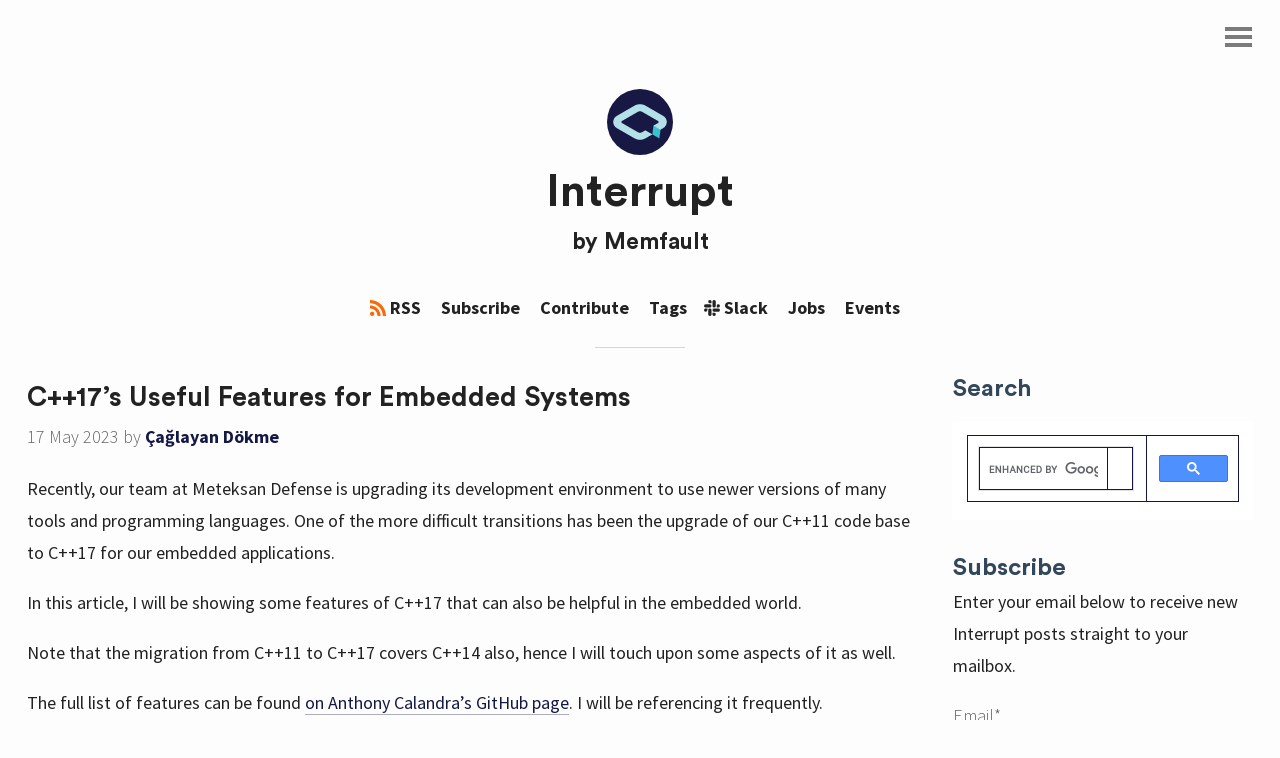

--- FILE ---
content_type: text/html; charset=utf-8
request_url: https://interrupt.memfault.com/blog/cpp-17-for-embedded
body_size: 11669
content:
<!DOCTYPE html>
<html>

<head>
  <!-- Meta -->
  <meta charset="UTF-8"/>
  <meta name="viewport" content="width=device-width, initial-scale=1.0, maximum-scale=1">
  <meta name="referrer" content="no-referrer-when-downgrade">
  <meta name="title" content="C++17’s Useful Features for Embedded Systems">
  <meta property="og:title" content="C++17’s Useful Features for Embedded Systems">
  <meta property="og:description" content="A community and blog for embedded software makers">

  <!-- Begin Jekyll SEO tag v2.7.1 -->
<title>C++17’s Useful Features for Embedded Systems | Interrupt</title>
<meta name="generator" content="Jekyll v4.2.2" />
<meta property="og:title" content="C++17’s Useful Features for Embedded Systems" />
<meta name="author" content="Çağlayan Dökme" />
<meta property="og:locale" content="en_US" />
<meta name="description" content="In this article, you will find some features of C++17 that can also be helpful in the embedded world." />
<meta property="og:description" content="In this article, you will find some features of C++17 that can also be helpful in the embedded world." />
<link rel="canonical" href="https://interrupt.memfault.com/blog/cpp-17-for-embedded" />
<meta property="og:url" content="https://interrupt.memfault.com/blog/cpp-17-for-embedded" />
<meta property="og:site_name" content="Interrupt" />
<meta property="og:image" content="https://interrupt.memfault.com/img/interrupt-cover-1200px.png" />
<meta property="og:type" content="article" />
<meta property="article:published_time" content="2023-05-17T00:00:00+00:00" />
<meta name="twitter:card" content="summary_large_image" />
<meta property="twitter:image" content="https://interrupt.memfault.com/img/interrupt-cover-1200px.png" />
<meta property="twitter:title" content="C++17’s Useful Features for Embedded Systems" />
<meta name="google-site-verification" content="2qyLRd8BiI5o3XnqssLvbzPDJ-2S6ytb9iLoNoz1Z9M" />
<script type="application/ld+json">
{"author":{"@type":"Person","name":"Çağlayan Dökme"},"@type":"BlogPosting","description":"In this article, you will find some features of C++17 that can also be helpful in the embedded world.","url":"https://interrupt.memfault.com/blog/cpp-17-for-embedded","image":"https://interrupt.memfault.com/img/interrupt-cover-1200px.png","headline":"C++17’s Useful Features for Embedded Systems","dateModified":"2023-05-17T00:00:00+00:00","datePublished":"2023-05-17T00:00:00+00:00","publisher":{"@type":"Organization","logo":{"@type":"ImageObject","url":"https://interrupt.memfault.com/img/interrupt-logo-1200px.png"},"name":"Çağlayan Dökme"},"mainEntityOfPage":{"@type":"WebPage","@id":"https://interrupt.memfault.com/blog/cpp-17-for-embedded"},"@context":"https://schema.org"}</script>
<!-- End Jekyll SEO tag -->


  <!-- Google Tag Manager -->
  <script>(function(w,d,s,l,i){w[l]=w[l]||[];w[l].push({'gtm.start':
  new Date().getTime(),event:'gtm.js'});var f=d.getElementsByTagName(s)[0],
  j=d.createElement(s),dl=l!='dataLayer'?'&l='+l:'';j.async=true;j.src=
  'https://www.googletagmanager.com/gtm.js?id='+i+dl;f.parentNode.insertBefore(j,f);
  })(window,document,'script','dataLayer','GTM-PDMNKRX');</script>
  <!-- End Google Tag Manager -->

  <title>C++17’s Useful Features for Embedded Systems</title>
  <link rel="icon" href="/img/favicon.png" type="image/png" />

  <!-- CSS & fonts -->
  <link rel="stylesheet" href="/css/main.css">
  <link href='https://fonts.googleapis.com/css?family=Source+Code+Pro:400%7CSource+Sans+Pro:300,400,700,900,400italic%7CSignika:700,300,400,600' rel='stylesheet' type='text/css'>
  <link href="https://maxcdn.bootstrapcdn.com/font-awesome/4.6.3/css/font-awesome.min.css" rel="stylesheet">
  <!-- RSS -->
  <link href="https://interrupt.memfault.com/feed.xml" type="application/rss+xml" rel="alternate" title="RSS 2.0 Feed" />

</head>




<body>
	<div id="wrap">

	  	<!-- Navigation -->
	  	<nav id="nav">
	<div id="nav-list">
		<a href="/">Home</a>
		<a href="/blog" title="Blog">Blog</a>

		<!-- Nav pages -->
	  
	    
	  
	    
	      <a href="/about" title="About">About</a>
	    
	  
	    
	      <a href="/authors" title="Authors">Authors</a>
	    
	  
	    
	      <a href="/code-of-conduct" title="Code of Conduct">Code of Conduct</a>
	    
	  
	    
	      <a href="/contributing" title="Contributing">Contributing</a>
	    
	  
	    
	  
	    
	  
	    
	  
	    
	  
	    
	  
	    
	  
	    
	      <a href="/tags" title="Tags">Tags</a>
	    
	  
	    
	  
	    
	  
	    
	  
	    
	  
	    
	  
	    
	  
	    
	  
	    
	  
	    
	  
	    
	  
	    
	  
	    
	  
	    
	  
	    
	  
	    
	  
	    
	  
	    
	  
	    
	  
	    
	  
	    
	  
	    
	  
	    
	  
	    
	  
	    
	  
	    
	  
	    
	  
	    
	  
	    
	  
	    
	  
	    
	  
	    
	  
	    
	  
	    
	  
	    
	  
	    
	  
	    
	  
	    
	  
	    
	  
	    
	  
	    
	  
	    
	  
	    
	  
	    
	  
	    
	  
	    
	  
	    
	  
	    
	  
	    
	  
	    
	  
	    
	  
	    
	  
	    
	  
	    
	  
	    
	  
	    
	  
	    
	  
	    
	  
	    
	  
	    
	  
	    
	  
	    
	  
	    
	  
	    
	  
	    
	  
	    
	  
	    
	  
	    
	  
	    
	  
	    
	  
	    
	  
	    
	  
	    
	  
	    
	  
	    
	  
	    
	  
	    
	  
	    
	  
	    
	  
	    
	  
	    
	  
	    
	  
	    
	  
	    
	  
	    
	  
	    
	  
	    
	  
	    
	  
	    
	  
	    
	  
	    
	  
	    
	  
	    
	  
	    
	  
	    
	  
	    
	  
	    
	  
	    
	  
	    
	  
	    
	  
	    
	  
	    
	  
	    
	  
	    
	  
	    
	  
	    
	  
	    
	  
	    
	  
	    
	  
	    
	  
	    
	  
	    
	  
	    
	  
	    
	  
	    
	  
	    
	  
	    
	  
	    
	  
	    
	  
	    
	  
	    
	  
	    
	  
	    
	  
	    
	  
	    
	  
	    
	  
	    
	  
	    
	  
	    
	  
	    
	  
	    
	  
	    
	  
	    
	  
	    
	  
	    
	  
	    
	  
	    
	  
	    
	  
	    
	  
	    
	  
	    
	  
	    
	  
	    
	  
	    
	  
	    
	  
	    
	  
	    
	  
	    
	  
	    
	  
	    
	  
	    
	  
	    
	  
	    
	  
	    
	  
	    
	  
	    
	  
	    
	  
	    
	  
	    
	  
	    
	  
	    
	  
	    
	  
	    
	  
	    
	  
	    
	  
	    
	  
	    
	  
	    
	  
	    
	  
	    
	  
	    
	  

    <!-- Nav links -->
	  <!-- TODO <a id="theme-toggle" href="#">Toggle dark mode</a> -->
<a href="/jobs">Jobs</a>
<a href="/events">Events</a>
<a href="https://github.com/memfault/interrupt" target="_blank">Github</a>
<a href="https://memfault.com" target="_blank">About Memfault</a>

	</div>

  <!-- Nav footer -->
  <footer>
	
	<!-- Your custom nav footer here -->
	
</footer>

</nav>


      <!-- Top banner -->
		<ul class="banner-notifications">
  
    <li class="banner-notification" style="--notificationBackground: #141845; --notificationColor: #fff;">
      <div style="text-align: center;">
<p><i>Interrupt Live: Noah Pendleton | MCU SDK Engineer @ Memfault | Thurs, January 30th -  10:30 AM ET | 7:30 AM PT | <a href="https://www.youtube.com/watch?v=UPFhUrQa1bs" target="_blank">Get Notified</a></i></p>
</div>
      <button class="banner-notification-close js-banner-notification-close"></button>
    </li>
  
</ul>


    <!-- Icon menu -->
	  <a id="nav-menu">
	  	<div id="menu"></div>
	  </a>

      <!-- Header -->
      <header id="header">
  <a href="/">
    <img id="logo" src="/img/interrupt-logo.svg" alt="Interrupt Logo">
    <h1>Interrupt</h1>
  </a>
  <h3 class="no-anchor">by <a href="https://memfault.com" target="_blank">Memfault</a>
</h3>
  <br>
  <a href="/feed.xml">
    <svg class="svg-icon rss"><use xlink:href="/img/social-icons.svg#rss"></use></svg><span>RSS</span>
  </a>    
  <a href="https://go.memfault.com/interrupt-subscribe" target="_blank">Subscribe</a>    
  <a href="/contributing">Contribute</a>    
  <a href="/tags">Tags</a>  
  <a href="https://interrupt-slack.herokuapp.com/" target="_blank">
    <svg class="svg-icon slack"><use xlink:href="/img/social-icons.svg#slack"></use></svg><span>Slack</span>
  </a>    
  <a href="/jobs">Jobs</a>    
  <a href="/events">Events</a>    
</header>


    <!-- Main content -->
	  <div id="split-container-wrapper">
      <div id="split-container">
        <main>

          <article id="post-page">
    
    

    <script src="/js/anchor.min.js"></script>
    <h2>C++17’s Useful Features for Embedded Systems</h2>
    <div class="by-line">
       <time datetime="2023-05-17T00:00:00+00:00">17 May 2023</time>
       
       <span>by <a href="/authors/caglayan">Çağlayan Dökme</a></span>
       
    </div>
    <div class="content">

        <p>Recently, our team at Meteksan Defense is upgrading its development environment to use newer versions of many tools and programming languages. One of the more difficult transitions has been the upgrade of our C++11 code base to C++17 for our embedded applications.</p>

<!-- excerpt start -->

<p>In this article, I will be showing some features of C++17 that can also be helpful in the embedded world.</p>

<!-- excerpt end -->

<p>Note that the migration from C++11 to C++17 covers C++14 also, hence I will touch upon some aspects of it as well.</p>

<p>The full list of features can be found <a href="https://github.com/AnthonyCalandra/modern-cpp-features#c17-language-features" target="_blank">on Anthony Calandra’s GitHub page</a>. I will be referencing it frequently.</p>

<div class="newsletter">
  <p class="newsletter-content">Like Interrupt? <a class="newsletter-link" href="https://go.memfault.com/interrupt-subscribe" target="_blank"><b>Subscribe</b></a> to get our latest posts straight to your inbox.</p>
</div>

<div id="toc">

  <h2 class="no_toc" id="table-of-contents">Table of Contents</h2>

  <!-- prettier-ignore -->
<ul id="markdown-toc">
  <li>
<a href="#notable-changes-in-c14" id="markdown-toc-notable-changes-in-c14">Notable Changes in C++14</a>    <ul>
      <li><a href="#binary-literals" id="markdown-toc-binary-literals">Binary Literals</a></li>
      <li><a href="#constraint-relaxed-constexpr" id="markdown-toc-constraint-relaxed-constexpr">Constraint relaxed <em>constexpr</em>**</a></li>
    </ul>
  </li>
  <li>
<a href="#the-world-of-c17" id="markdown-toc-the-world-of-c17">The World of C++17</a>    <ul>
      <li><a href="#attributes" id="markdown-toc-attributes">Attributes</a></li>
      <li><a href="#power-of-compile-time" id="markdown-toc-power-of-compile-time">Power of Compile-Time</a></li>
      <li><a href="#syntactic-sugar" id="markdown-toc-syntactic-sugar">Syntactic Sugar</a></li>
      <li><a href="#miscellaneous" id="markdown-toc-miscellaneous">Miscellaneous</a></li>
    </ul>
  </li>
  <li><a href="#conclusion" id="markdown-toc-conclusion">Conclusion</a></li>
</ul>

</div>

<h2 id="notable-changes-in-c14">Notable Changes in C++14</h2>
<p>C++14 had smaller upgrades compared to the ones we saw when migrating to C++11 from C++03. Hence, there are only a few features in C++14 that you can use in an embedded system.</p>

<h3 id="binary-literals">Binary Literals</h3>

<p>If you are frequently dealing with bitwise operations and modifying registers, you will love these literals. Some compilers had extensions that support such literals, but now they have a place in the actual standard.</p>

<div class="language-cpp highlighter-rouge"><div class="highlight"><pre class="highlight"><code><span class="kt">uint8_t</span> <span class="n">a</span> <span class="o">=</span> <span class="mb">0b110</span><span class="p">;</span>        <span class="c1">// == 6</span>
<span class="kt">uint8_t</span> <span class="n">b</span> <span class="o">=</span> <span class="mb">0b1111'1111</span><span class="p">;</span>  <span class="c1">// == 255</span>
</code></pre></div></div>

<h3 id="constraint-relaxed-constexpr">Constraint relaxed <em>constexpr</em>**</h3>

<p>With C++14, the syntax you can use in a constexpr function is expanded. Check out <a href="https://stackoverflow.com/a/31410986/10400598" target="_blank">this post on StackOverflow</a>.
The constexpr is beneficial in the embedded world since it can make calculations at compile time and reduce some code to constants. Note that an expression can only be calculated during the compile-time if all its requirements can be determined during the compilation.</p>

<div class="language-cpp highlighter-rouge"><div class="highlight"><pre class="highlight"><code><span class="k">constexpr</span> <span class="kt">int</span> <span class="nf">factorial</span><span class="p">(</span><span class="kt">int</span> <span class="n">n</span><span class="p">)</span> <span class="p">{</span>
    <span class="k">if</span> <span class="p">(</span><span class="n">n</span> <span class="o">&lt;=</span> <span class="mi">1</span><span class="p">)</span> <span class="p">{</span>
        <span class="k">return</span> <span class="mi">1</span><span class="p">;</span>
    <span class="p">}</span> <span class="k">else</span> <span class="p">{</span>
        <span class="k">return</span> <span class="n">n</span> <span class="o">*</span> <span class="n">factorial</span><span class="p">(</span><span class="n">n</span> <span class="o">-</span> <span class="mi">1</span><span class="p">);</span>
    <span class="p">}</span>
<span class="p">}</span>
<span class="n">factorial</span><span class="p">(</span><span class="mi">5</span><span class="p">);</span> <span class="c1">// == 120 (Calculated at compile time)</span>
</code></pre></div></div>

<h2 id="the-world-of-c17">The World of C++17</h2>
<p>In contrast to C++14, the C++17 standard changed the aura of C++ much more. Don’t get scared, you will still be able to continue using whatever you were using through this time. In addition to all you had before, you will now have a more powerful syntax and libraries with C++17.</p>

<h3 id="attributes">Attributes</h3>
<p>Let’s start with these three new attributes: <code class="language-plaintext highlighter-rouge">[[fallthrough]]</code>, <code class="language-plaintext highlighter-rouge">[[nodiscard]]</code>, and <code class="language-plaintext highlighter-rouge">[[maybe_unused]]</code>. As they are only considered at compile-time, you don’t need to worry about their efficiency at all. They exist only to enhance your code development phase.</p>

<h4 id="fallthrough">[[fallthrough]]</h4>

<p>With this attribute, you can now merge the bodies of two adjacent case branches in a switch without getting any warnings from the compiler. By using it, you tell the compiler that the prior case body is non-terminated intentionally.</p>

<div class="language-cpp highlighter-rouge"><div class="highlight"><pre class="highlight"><code><span class="k">switch</span> <span class="p">(</span><span class="n">n</span><span class="p">)</span> <span class="p">{</span>
    <span class="k">case</span> <span class="mi">1</span><span class="p">:</span> <span class="p">[[</span><span class="n">fallthrough</span><span class="p">]]</span>
        <span class="c1">// ...</span>
        <span class="c1">// no `break;`</span>
    <span class="k">case</span> <span class="mi">2</span><span class="p">:</span>
        <span class="c1">// ...</span>
        <span class="k">break</span><span class="p">;</span>
<span class="p">}</span>
</code></pre></div></div>

<h4 id="nodiscard">[[nodiscard]]</h4>

<p>I’m pretty sure you forgot to check the return value of your functions at least a hundred times. With this attribute, discarding the return values will become a reason for compiler warnings.</p>

<div class="language-cpp highlighter-rouge"><div class="highlight"><pre class="highlight"><code><span class="p">[[</span><span class="n">nodiscard</span><span class="p">]]</span> <span class="kt">bool</span> <span class="nf">do_something</span><span class="p">()</span> <span class="p">{</span>
    <span class="k">return</span> <span class="n">is_success</span><span class="p">;</span> <span class="c1">// true for success, false for failure</span>
<span class="p">}</span>

<span class="n">do_something</span><span class="p">();</span> <span class="cm">/* warning: ignoring the return value of function declared with attribute 'nodiscard' */</span>
</code></pre></div></div>

<h4 id="maybe_unused">[[maybe_unused]]</h4>

<p>Are you tired of casting the unused variables to void to suppress the warnings? Then, try this attribute to get rid of that irritating warnings.</p>

<div class="language-cpp highlighter-rouge"><div class="highlight"><pre class="highlight"><code><span class="kt">void</span> <span class="nf">my_callback</span><span class="p">(</span><span class="n">std</span><span class="o">::</span><span class="n">string</span> <span class="n">msg</span><span class="p">,</span> <span class="p">[[</span><span class="n">maybe_unused</span><span class="p">]]</span> <span class="kt">bool</span> <span class="n">error</span><span class="p">)</span> <span class="p">{</span>
    <span class="c1">// Don't care if `msg` is an error message, just log it.</span>
    <span class="n">log</span><span class="p">(</span><span class="n">msg</span><span class="p">);</span>
<span class="p">}</span>
</code></pre></div></div>

<h3 id="power-of-compile-time">Power of Compile-Time</h3>
<p>The power of checking things at compile-time fascinates me the most in C++. With C++17, this ability is further enhanced with some new features. Checking things without even deploying the code is quite beneficial when you think of the cumbersome debugging process in many embedded systems. Even transferring the executables to the target and preparing the environment for the execution and testing can be harsh and time-consuming. With compile-time programming, some parts of that tiring procedures can be eliminated.</p>

<h4 id="static-assertion-without-a-message">Static Assertion without a message</h4>

<p>You might think that we already had the <code class="language-plaintext highlighter-rouge">static_assert(..)</code> to check things at compile time. This time, the assertion mechanism works without providing an error message. This way, your code will look more clear.</p>

<div class="language-cpp highlighter-rouge"><div class="highlight"><pre class="highlight"><code><span class="k">static_assert</span><span class="p">(</span><span class="nb">false</span><span class="p">);</span>
</code></pre></div></div>

<h4 id="if-constexpr">if constexpr</h4>

<p><em>One of my favorites!</em> By using <code class="language-plaintext highlighter-rouge">if constexpr</code>, we can write code that is instantiated depending on compile-time conditions.</p>

<div class="language-cpp highlighter-rouge"><div class="highlight"><pre class="highlight"><code><span class="k">template</span><span class="o">&lt;</span><span class="k">typename</span> <span class="nc">T</span><span class="p">&gt;</span>
<span class="k">auto</span> <span class="nf">length</span><span class="p">(</span><span class="k">const</span> <span class="n">T</span><span class="o">&amp;</span> <span class="n">value</span><span class="p">)</span> <span class="k">noexcept</span> <span class="p">{</span>
    <span class="k">if</span> <span class="k">constexpr</span> <span class="p">(</span><span class="n">std</span><span class="o">::</span><span class="n">integral</span><span class="o">&lt;</span><span class="n">T</span><span class="o">&gt;::</span><span class="n">value</span><span class="p">)</span> <span class="p">{</span> <span class="c1">// is number</span>
        <span class="k">return</span> <span class="n">value</span><span class="p">;</span>
    <span class="p">}</span>
    <span class="k">else</span> <span class="p">{</span>
        <span class="k">return</span> <span class="n">value</span><span class="p">.</span><span class="n">length</span><span class="p">();</span>
    <span class="p">}</span>
<span class="p">}</span>

<span class="kt">int</span> <span class="n">main</span><span class="p">()</span> <span class="k">noexcept</span> <span class="p">{</span>
    <span class="kt">int</span> <span class="n">a</span> <span class="o">=</span> <span class="mi">5</span><span class="p">;</span>
    <span class="n">std</span><span class="o">::</span><span class="n">string</span> <span class="n">b</span> <span class="o">=</span> <span class="s">"foo"</span><span class="p">;</span>

    <span class="n">std</span><span class="o">::</span><span class="n">cout</span> <span class="o">&lt;&lt;</span> <span class="n">length</span><span class="p">(</span><span class="n">a</span><span class="p">)</span> <span class="o">&lt;&lt;</span> <span class="sc">' '</span> <span class="o">&lt;&lt;</span> <span class="n">length</span><span class="p">(</span><span class="n">b</span><span class="p">)</span> <span class="o">&lt;&lt;</span> <span class="sc">'\n'</span><span class="p">;</span> <span class="c1">// Prints "5 3"</span>
<span class="p">}</span>
</code></pre></div></div>

<p>Before C++17, the above code would have needed to be two different functions for the string and integer inputs like below.</p>

<div class="language-cpp highlighter-rouge"><div class="highlight"><pre class="highlight"><code><span class="kt">int</span> <span class="n">length</span><span class="p">(</span><span class="k">const</span> <span class="kt">int</span><span class="o">&amp;</span> <span class="n">value</span><span class="p">)</span> <span class="k">noexcept</span> <span class="p">{</span>
    <span class="k">return</span> <span class="n">value</span><span class="p">;</span>
<span class="p">}</span>
<span class="n">std</span><span class="o">::</span><span class="kt">size_t</span> <span class="n">length</span><span class="p">(</span><span class="k">const</span> <span class="n">std</span><span class="o">::</span><span class="n">string</span><span class="o">&amp;</span> <span class="n">value</span><span class="p">)</span> <span class="k">noexcept</span> <span class="p">{</span>
        <span class="k">return</span> <span class="n">value</span><span class="p">.</span><span class="n">length</span><span class="p">();</span>
<span class="p">}</span>
</code></pre></div></div>

<h4 id="constexpr-lambda">constexpr lambda</h4>

<p>If you also like using lambda expressions in your code, you will love this feature. Lambdas can also be invoked at compile-time by declaring them as constexpr.</p>

<div class="language-cpp highlighter-rouge"><div class="highlight"><pre class="highlight"><code><span class="k">auto</span> <span class="n">identity</span> <span class="o">=</span> <span class="p">[](</span><span class="kt">int</span> <span class="n">n</span><span class="p">)</span> <span class="k">constexpr</span> <span class="p">{</span> <span class="k">return</span> <span class="n">n</span><span class="p">;</span> <span class="p">};</span>

<span class="k">static_assert</span><span class="p">(</span><span class="n">identity</span><span class="p">(</span><span class="mi">123</span><span class="p">)</span> <span class="o">==</span> <span class="mi">123</span><span class="p">);</span>
</code></pre></div></div>

<h3 id="syntactic-sugar">Syntactic Sugar</h3>
<p>In C++17, there are some features that help you to write your code in more beautiful ways. Even though their existence doesn’t affect the runtime performance dramatically, you will like using them.</p>

<h4 id="fold-expressions">Fold Expressions</h4>

<p>If you had a chance to use the variadic templates to elaborate a recursive algorithm with a variable amount of inputs or iterations, then you might face the issue of having to implement a terminator for that variadic template function. For example, the code below is written in C++11 and it accumulates the given numbers.</p>

<div class="language-cpp highlighter-rouge"><div class="highlight"><pre class="highlight"><code><span class="kt">int</span> <span class="nf">sum</span><span class="p">()</span> <span class="p">{</span> <span class="k">return</span> <span class="mi">0</span><span class="p">;</span> <span class="p">}</span> <span class="c1">// Termination function</span>

<span class="k">template</span><span class="o">&lt;</span><span class="k">typename</span> <span class="o">...</span><span class="nc">Args</span><span class="p">&gt;</span>
<span class="kt">int</span> <span class="n">sum</span><span class="p">(</span><span class="k">const</span> <span class="kt">int</span><span class="o">&amp;</span> <span class="n">arg</span><span class="p">,</span> <span class="n">Args</span><span class="p">...</span> <span class="n">args</span><span class="p">)</span> <span class="p">{</span>
    <span class="k">return</span> <span class="n">arg</span> <span class="o">+</span> <span class="n">sum</span><span class="p">(</span><span class="n">args</span><span class="p">...);</span>
<span class="p">}</span>
</code></pre></div></div>
<p>This code wouldn’t compile if we didn’t implement the terminator that doesn’t take any inputs. Thanks to the fold expressions, you don’t have to implement a terminator anymore and your code will look way better than the old one. See below.</p>

<div class="language-cpp highlighter-rouge"><div class="highlight"><pre class="highlight"><code><span class="k">template</span><span class="o">&lt;</span><span class="k">typename</span> <span class="o">...</span><span class="nc">Args</span><span class="p">&gt;</span>
<span class="kt">int</span> <span class="nf">sum</span><span class="p">(</span><span class="n">Args</span><span class="o">&amp;&amp;</span><span class="p">...</span> <span class="n">args</span><span class="p">)</span> <span class="p">{</span>
    <span class="k">return</span> <span class="p">(</span><span class="n">args</span> <span class="o">+</span> <span class="p">...);</span>
<span class="p">}</span>
</code></pre></div></div>

<h4 id="nested-namespace">Nested Namespace</h4>

<p>I don’t know how the committee of C++ didn’t think of this before. No need to explain actually, see the difference between the nested namespace definitions below in C++11 and C++17 respectively.
s</p>
<div class="language-cpp highlighter-rouge"><div class="highlight"><pre class="highlight"><code><span class="c1">// C++11</span>
<span class="k">namespace</span> <span class="n">A</span> <span class="p">{</span>
    <span class="k">namespace</span> <span class="n">B</span> <span class="p">{</span>
        <span class="k">namespace</span> <span class="n">C</span> <span class="p">{</span>
        <span class="kt">int</span> <span class="n">i</span><span class="p">;</span>
        <span class="p">}</span>
    <span class="p">}</span>
<span class="p">}</span>

<span class="c1">// C++17</span>
<span class="k">namespace</span> <span class="n">A</span><span class="o">::</span><span class="n">B</span><span class="o">::</span><span class="n">C</span> <span class="p">{</span>
    <span class="kt">int</span> <span class="n">i</span><span class="p">;</span>
<span class="p">}</span>
</code></pre></div></div>

<h4 id="enhanced-conditional-statements">Enhanced Conditional Statements</h4>

<p>Wouldn’t it be more powerful if all conditional statements have the initialization section like the <code class="language-plaintext highlighter-rouge">for</code> statement has? With C++17, we now have the initialization part in conditional statements also.</p>

<p>This is one of the most powerful features I’ve seen so far since the variables that you create before entering a sequence of if-else statements or a switch-case will no more crowd in your local variable set.</p>

<div class="language-cpp highlighter-rouge"><div class="highlight"><pre class="highlight"><code><span class="k">if</span> <span class="p">(</span><span class="kt">int</span> <span class="n">i</span> <span class="o">=</span> <span class="mi">4</span><span class="p">;</span> <span class="n">i</span> <span class="o">%</span> <span class="mi">2</span> <span class="o">==</span> <span class="mi">0</span><span class="p">)</span> <span class="p">{</span>
    <span class="n">cout</span> <span class="o">&lt;&lt;</span> <span class="n">i</span> <span class="o">&lt;&lt;</span> <span class="s">" is even number"</span> <span class="o">&lt;&lt;</span> <span class="n">endl</span><span class="p">;</span>
<span class="p">}</span>

<span class="k">switch</span> <span class="p">(</span><span class="kt">int</span> <span class="n">i</span> <span class="o">=</span> <span class="n">rand</span><span class="p">()</span> <span class="o">%</span> <span class="mi">100</span><span class="p">;</span> <span class="n">i</span><span class="p">)</span> <span class="p">{</span>
    <span class="nl">default:</span>
        <span class="n">cout</span> <span class="o">&lt;&lt;</span> <span class="s">"i = "</span> <span class="o">&lt;&lt;</span> <span class="n">i</span> <span class="o">&lt;&lt;</span> <span class="n">endl</span><span class="p">;</span>
        <span class="k">break</span><span class="p">;</span>
<span class="p">}</span>
</code></pre></div></div>

<h4 id="inline-variables">Inline Variables</h4>

<p>Before C++17, we had to instantiate the in-class static variables in the source file. With the inline variables, you can merge the declaration and the initial assignment inside the class definition as below.</p>

<div class="language-cpp highlighter-rouge"><div class="highlight"><pre class="highlight"><code><span class="k">struct</span> <span class="nc">BabaMrb</span> <span class="p">{</span>
    <span class="k">static</span> <span class="k">const</span> <span class="kt">int</span> <span class="n">value</span> <span class="o">=</span> <span class="mi">10</span><span class="p">;</span>
    <span class="k">static</span> <span class="kr">inline</span> <span class="n">std</span><span class="o">::</span><span class="n">string</span> <span class="n">className</span> <span class="o">=</span> <span class="s">"Hello Class"</span><span class="p">;</span>
<span class="p">}</span>
</code></pre></div></div>

<h3 id="miscellaneous">Miscellaneous</h3>
<p>There are numerous other features in C++17 that I couldn’t classify easily. We will cover them in this section.</p>

<h4 id="guaranteed-copy-elision">Guaranteed Copy Elision</h4>

<p>Copy elision, <em>i.e. return value optimization</em>, is an optimization implemented by most compilers to prevent extra copies in certain situations. As of C++17, copy elision is guaranteed when an object is returned directly. In some situations, even a single copy operation affects the performance of a system, <em>e.g. systems with strict real-time requirements</em>. In such cases, it’s better to make certain that you avoid copying in order not to deteriorate system performance.</p>

<div class="language-cpp highlighter-rouge"><div class="highlight"><pre class="highlight"><code><span class="k">struct</span> <span class="nc">C</span> <span class="p">{</span>
    <span class="n">C</span><span class="p">()</span> <span class="p">{</span> <span class="n">std</span><span class="o">::</span><span class="n">cout</span> <span class="o">&lt;&lt;</span> <span class="s">"Default constructor"</span> <span class="o">&lt;&lt;</span> <span class="n">std</span><span class="o">::</span><span class="n">endl</span><span class="p">;</span> <span class="p">}</span>
    <span class="n">C</span><span class="p">(</span><span class="k">const</span> <span class="n">C</span><span class="o">&amp;</span><span class="p">)</span> <span class="p">{</span> <span class="n">std</span><span class="o">::</span><span class="n">cout</span> <span class="o">&lt;&lt;</span> <span class="s">"Copy constructor"</span> <span class="o">&lt;&lt;</span> <span class="n">std</span><span class="o">::</span><span class="n">endl</span><span class="p">;</span> <span class="p">}</span>
<span class="p">};</span>

<span class="n">C</span> <span class="n">f</span><span class="p">()</span> <span class="p">{</span>
    <span class="k">return</span> <span class="n">C</span><span class="p">();</span>  <span class="c1">// Definitely performs copy elision</span>
<span class="p">}</span>
<span class="n">C</span> <span class="n">g</span><span class="p">()</span> <span class="p">{</span>
    <span class="n">C</span> <span class="n">c</span><span class="p">;</span>
    <span class="k">return</span> <span class="n">c</span><span class="p">;</span>    <span class="c1">// May perform copy elision</span>
<span class="p">}</span>

<span class="kt">int</span> <span class="n">main</span><span class="p">()</span> <span class="p">{</span>
    <span class="n">C</span> <span class="n">obj</span> <span class="o">=</span> <span class="n">f</span><span class="p">();</span> <span class="c1">// Copy constructor isn't called</span>
<span class="p">}</span>
</code></pre></div></div>

<h4 id="shared-mutex">Shared Mutex</h4>

<p>With the shared mutex, many readers can read an object on demand without locking it, while a write call will lock the object normally as you did before with a regular mutex. With that feature, read-only access operations will be faster as they will be able to occur simultaneously. <a href="https://ncona.com/2019/03/read-write-mutex-with-shared_mutex/" target="_blank">(Images)</a></p>

<h4 id="hardware-interference-size">Hardware Interference Size</h4>

<p>This new library feature helps you to determine the L1 cache line size during compilation. With this feature, you will be able to align your structures, buffers, etc. according to the L1 cache line size.
For me, this would be helpful when I was implementing a low-level, bare-metal DMA driver for an ARM Cortex-A9 core with C++11 where I had to manage the coherency between the cache and main memory manually. If you would like to know further, please take a look at <a href="https://stackoverflow.com/questions/68949450/invalidating-a-specific-area-of-data-cache-without-flushing-its-content" target="_blank">this post</a> of mine.</p>

<p>Although this feature is quite powerful, it isn’t implemented in any versions of GCC until version 12, so it is highly possible that your current compiler doesn’t even support it. Check out the code below to have a better understanding. You may need this feature one day.</p>

<div class="language-cpp highlighter-rouge"><div class="highlight"><pre class="highlight"><code><span class="cp">#ifdef __cpp_lib_hardware_interference_size // Undefined prior to C++17
</span>    <span class="k">using</span> <span class="n">std</span><span class="o">::</span><span class="n">hardware_constructive_interference_size</span><span class="p">;</span>
    <span class="k">using</span> <span class="n">std</span><span class="o">::</span><span class="n">hardware_destructive_interference_size</span><span class="p">;</span>
<span class="cp">#else
</span>    <span class="c1">// 64 bytes on x86-64 │ L1_CACHE_BYTES │ L1_CACHE_SHIFT │ __cacheline_aligned │ ...</span>
    <span class="k">constexpr</span> <span class="n">std</span><span class="o">::</span><span class="kt">size_t</span> <span class="n">hardware_constructive_interference_size</span>   <span class="o">=</span> <span class="mi">64</span><span class="p">;</span>
    <span class="k">constexpr</span> <span class="n">std</span><span class="o">::</span><span class="kt">size_t</span> <span class="n">hardware_destructive_interference_size</span>    <span class="o">=</span> <span class="mi">64</span><span class="p">;</span>
<span class="cp">#endif
</span><span class="k">struct</span> <span class="nc">alignas</span><span class="p">(</span><span class="n">hardware_constructive_interference_size</span><span class="p">)</span> <span class="n">OneCacheLiner</span> <span class="p">{</span> <span class="c1">// occupies one cache line</span>
    <span class="n">std</span><span class="o">::</span><span class="n">atomic_uint64_t</span> <span class="n">x</span><span class="p">{};</span>
    <span class="n">std</span><span class="o">::</span><span class="n">atomic_uint64_t</span> <span class="n">y</span><span class="p">{};</span>
<span class="p">};</span>
</code></pre></div></div>

<h2 id="conclusion">Conclusion</h2>
<p>As opposed to C++14, C++17 came with many new features. Some of those features are beneficial in the world of embedded systems and some of them are not. I inspected the ones that I liked the most by directly utilizing them in my current designs.</p>

<p>The computation power range of embedded devices varies considerably between different products. Some of the features that I chose might not be appropriate in your firmware due to several reasons such as CPU performance, lack of compiler support, verification necessity, etc. Migration to C++17 might cost you a severe amount of time and effort. It’s better to know whether you require the migration or not.</p>

<!-- Interrupt Keep START -->

<div class="newsletter">
  <p class="newsletter-content">Like Interrupt? <a class="newsletter-link" href="https://go.memfault.com/interrupt-subscribe" target="_blank"><b>Subscribe</b></a> to get our latest posts straight to your inbox.</p>
</div>

<div class="submit-pr">
  <p class="submit-pr-content">See anything you'd like to change? Submit a pull request or open an issue on our <a class="submit-pr-link" href="https://github.com/memfault/interrupt" target="_blank">GitHub</a></p>
</div>

<!-- Interrupt Keep END -->



    </div>

    
        <div class="author">
            
            <span>
                <a href="/authors/caglayan">Çağlayan Dökme</a> is a young embedded software engineer who believes in the power of knowledge sharing.<br>
                
<span>
    
    
    <a href="https://www.linkedin.com/in/caglayandokme/" target="_blank"><svg class="svg-icon linkedin"><use xlink:href="/img/social-icons.svg#linkedin"></use></svg></a>
    
    
    <a href="https://github.com/CaglayanDokme" target="_blank"><svg class="svg-icon github"><use xlink:href="/img/social-icons.svg#github"></use></svg></a>
    
</span>

            </span>

        </div>
    

    <div id="discourse-comments"></div>
</article>
<script type="text/javascript">
    DiscourseEmbed = { discourseUrl: 'https://community.memfault.com/',
        discourseEmbedUrl: 'https://interrupt.memfault.com/blog/cpp-17-for-embedded' };

    (function() {
        var d = document.createElement('script'); d.type = 'text/javascript'; d.async = true;
        d.src = DiscourseEmbed.discourseUrl + 'javascripts/embed.js';
        (document.getElementsByTagName('head')[0] || document.getElementsByTagName('body')[0]).appendChild(d);
    })();
    anchors.options.visible = 'hover';
    anchors.add('.post-content > h1, h2, h3, h4, h5, h6').remove('.no-anchor');
</script>



        </main>
        <aside>
          <form id="search-form">
  <label for="search-input">
    <h3>Search</h3>
  </label>
  <script async src="https://cse.google.com/cse.js?cx=8478db8b25997435c"></script>
  <div class="gcse-search"></div>
</form>

          <!--[if lte IE 8]>

<script charset="utf-8" type="text/javascript" src="//js.hsforms.net/forms/v2-legacy.js"></script>
<![endif]-->

<script charset="utf-8" type="text/javascript" src="//js.hsforms.net/forms/v2.js"></script>
<script> hbspt.forms.create({ portalId: "8551838", formId: "a61bb5a0-4339-4398-b639-c0894f961532" });
</script>
          <div class="memfault-info-wrapper">
  <h3 class="">Latest Blog Posts</h3>
  <p>See the latest content from the Interrupt community.</p>
      <p>
        <a href="/#latest-blog-posts">
          View latest blog posts
          <img class="chevron-icon" src="/img/chevron-right.svg">
        </a>
    </p>
</div>

<div class="memfault-info-wrapper">
  <h3 class="">Top Blog Posts</h3>
  <p>Read the posts that readers love the most.</p>
      <p>
        <a href="/#top-blog-posts">
          View top blog posts
          <img class="chevron-icon" src="/img/chevron-right.svg">
        </a>
    </p>
</div>

          <div class="memfault-info-wrapper">
  <p>
      <img class="mf-icon" src="/img/memfault-logo.png">
      Brought to you with <span style="font-size: 10px;">❤️</span> by Memfault.
      <br>
      <a href="https://memfault.com/" target="_blank">
          Learn more
          <img class="chevron-icon" src="/img/chevron-right.svg">
      </a>
  </p>
</div>

          



<div class="share-buttons-wrapper">
    <h3>Share on: </h3>
    <div id="share-buttons">
        <div class="facebook" title="Share this on Facebook" onclick="window.open(`http://www.facebook.com/share.php?u=https://interrupt.memfault.com//blog/cpp-17-for-embedded`);">
            <svg viewbox="0 0 1792 1792" xmlns="http://www.w3.org/2000/svg">
                <path fill="inherit" d="M1343 12v264h-157q-86 0-116 36t-30 108v189h293l-39 296h-254v759h-306v-759h-255v-296h255v-218q0-186 104-288.5t277-102.5q147 0 228 12z"></path>
            </svg>
        </div>

        <div class="twitter" title="Share this on Twitter" onclick="window.open(`https://twitter.com/share?url=https://interrupt.memfault.com//blog/cpp-17-for-embedded&amp;text=C%2B%2B17%E2%80%99s%20Useful%20Features%20for%20Embedded%20Systems`);">
            <svg viewbox="0 0 1792 1792" xmlns="http://www.w3.org/2000/svg">
                <path d="M1684 408q-67 98-162 167 1 14 1 42 0 130-38 259.5t-115.5 248.5-184.5 210.5-258 146-323 54.5q-271 0-496-145 35 4 78 4 225 0 401-138-105-2-188-64.5t-114-159.5q33 5 61 5 43 0 85-11-112-23-185.5-111.5t-73.5-205.5v-4q68 38 146 41-66-44-105-115t-39-154q0-88 44-163 121 149 294.5 238.5t371.5 99.5q-8-38-8-74 0-134 94.5-228.5t228.5-94.5q140 0 236 102 109-21 205-78-37 115-142 178 93-10 186-50z"></path>
            </svg>
        </div>

        <div class="linkedin" title="Share this on Linkedin" onclick="window.open(`https://www.linkedin.com/shareArticle?mini=true&amp;url=https://interrupt.memfault.com//blog/cpp-17-for-embedded&amp;title=C%2B%2B17%E2%80%99s%20Useful%20Features%20for%20Embedded%20Systems&amp;summary=&amp;source=https://interrupt.memfault.com//blog/cpp-17-for-embedded`);">
            <svg viewbox="0 0 1792 1792" xmlns="http://www.w3.org/2000/svg">
                <path d="M477 625v991h-330v-991h330zm21-306q1 73-50.5 122t-135.5 49h-2q-82 0-132-49t-50-122q0-74 51.5-122.5t134.5-48.5 133 48.5 51 122.5zm1166 729v568h-329v-530q0-105-40.5-164.5t-126.5-59.5q-63 0-105.5 34.5t-63.5 85.5q-11 30-11 81v553h-329q2-399 2-647t-1-296l-1-48h329v144h-2q20-32 41-56t56.5-52 87-43.5 114.5-15.5q171 0 275 113.5t104 332.5z"></path>
            </svg>
        </div>

        <div class="reddit" title="Share this on Reddit" onclick="window.open(`http://www.reddit.com/submit?url=https://interrupt.memfault.com//blog/cpp-17-for-embedded&amp;title=C%2B%2B17%E2%80%99s%20Useful%20Features%20for%20Embedded%20Systems&amp;summary=&amp;source=`, 'newwindow');">
            <svg id="Bold" enable-background="new 0 0 24 24" height="512" viewbox="0 0 24 24" width="512" xmlns="http://www.w3.org/2000/svg">
                <path d="m21.325 9.308c-.758 0-1.425.319-1.916.816-1.805-1.268-4.239-2.084-6.936-2.171l1.401-6.406 4.461 1.016c0 1.108.89 2.013 1.982 2.013 1.113 0 2.008-.929 2.008-2.038s-.889-2.038-2.007-2.038c-.779 0-1.451.477-1.786 1.129l-4.927-1.108c-.248-.067-.491.113-.557.365l-1.538 7.062c-2.676.113-5.084.928-6.895 2.197-.491-.518-1.184-.837-1.942-.837-2.812 0-3.733 3.829-1.158 5.138-.091.405-.132.837-.132 1.268 0 4.301 4.775 7.786 10.638 7.786 5.888 0 10.663-3.485 10.663-7.786 0-.431-.045-.883-.156-1.289 2.523-1.314 1.594-5.115-1.203-5.117zm-15.724 5.41c0-1.129.89-2.038 2.008-2.038 1.092 0 1.983.903 1.983 2.038 0 1.109-.89 2.013-1.983 2.013-1.113.005-2.008-.904-2.008-2.013zm10.839 4.798c-1.841 1.868-7.036 1.868-8.878 0-.203-.18-.203-.498 0-.703.177-.18.491-.18.668 0 1.406 1.463 6.07 1.488 7.537 0 .177-.18.491-.18.668 0 .207.206.207.524.005.703zm-.041-2.781c-1.092 0-1.982-.903-1.982-2.011 0-1.129.89-2.038 1.982-2.038 1.113 0 2.008.903 2.008 2.038-.005 1.103-.895 2.011-2.008 2.011z"></path>
            </svg>
        </div>

        <div class="mail" title="Share this through Email" onclick="window.open('mailto:?&amp;body=https://interrupt.memfault.com//blog/cpp-17-for-embedded');">
            <svg viewbox="0 0 1792 1792" xmlns="http://www.w3.org/2000/svg">
                <path d="M1792 710v794q0 66-47 113t-113 47h-1472q-66 0-113-47t-47-113v-794q44 49 101 87 362 246 497 345 57 42 92.5 65.5t94.5 48 110 24.5h2q51 0 110-24.5t94.5-48 92.5-65.5q170-123 498-345 57-39 100-87zm0-294q0 79-49 151t-122 123q-376 261-468 325-10 7-42.5 30.5t-54 38-52 32.5-57.5 27-50 9h-2q-23 0-50-9t-57.5-27-52-32.5-54-38-42.5-30.5q-91-64-262-182.5t-205-142.5q-62-42-117-115.5t-55-136.5q0-78 41.5-130t118.5-52h1472q65 0 112.5 47t47.5 113z"></path>
            </svg>
        </div>
    </div>
</div>
        </aside>
      </div>

        <!-- Pagination links -->
        


    </div>

        <!-- Footer -->
        <footer class="footer">
  <div class="footer-links">
    <a href="https://interrupt.memfault.com/feed.xml">
      <svg class="svg-icon orange"><use xlink:href="/img/social-icons.svg#rss"></use></svg><span>RSS</span>
    </a>    
    <a href="https://interrupt-slack.herokuapp.com/" target="_blank">
      <svg class="svg-icon slack"><use xlink:href="/img/social-icons.svg#slack"></use></svg><span>Slack</span>
    </a>    
    <a href="https://go.memfault.com/interrupt-subscribe" target="_blank">Subscribe</a>    
    <a href="/contributing">Contribute</a>    
    <a href="https://community.memfault.com" target="_blank">Community</a>    
    <a href="https://memfault.com" target="_blank">Memfault.com</a>    
  </div>
  <div>© 2026 - Memfault, Inc.</div>
</footer>


        <!-- Script -->
        <script src="/js/main.js"></script>

<!-- Start of HubSpot Embed Code -->
<script type="text/javascript" id="hs-script-loader" async defer src="//js.hs-scripts.com/8551838.js"></script>
<!-- End of HubSpot Embed Code -->


  </div>
<!-- Cloudflare Pages Analytics --><script defer src='https://static.cloudflareinsights.com/beacon.min.js' data-cf-beacon='{"token": "a1c1df99a5934544a18718181ada5eb6"}'></script><!-- Cloudflare Pages Analytics --></body>
</html>


--- FILE ---
content_type: text/plain
request_url: https://c.6sc.co/?m=1
body_size: 0
content:
6suuid=e6263e177f1519001dce736974010000808b2b00

--- FILE ---
content_type: image/svg+xml
request_url: https://interrupt.memfault.com/img/interrupt-logo.svg
body_size: 332
content:
<?xml version="1.0" encoding="iso-8859-1"?>
<!-- Generator: Adobe Illustrator 17.1.0, SVG Export Plug-In . SVG Version: 6.00 Build 0)  -->
<!DOCTYPE svg PUBLIC "-//W3C//DTD SVG 1.1//EN" "http://www.w3.org/Graphics/SVG/1.1/DTD/svg11.dtd">
<svg version="1.1" id="Interrupt" xmlns="http://www.w3.org/2000/svg" xmlns:xlink="http://www.w3.org/1999/xlink" x="0px" y="0px"
	 viewBox="0 0 126.122 126.122" style="enable-background:new 0 0 126.122 126.122;" xml:space="preserve">
<g id="Logo_mark_8_">
	<circle style="fill:#171843;" cx="63.061" cy="63.061" r="63.061"/>
	<g>
		<polygon style="fill:#39C1CF;" points="103.614,76.917 102.204,77.737 100.044,94.437 86.654,86.717 86.654,86.707 88.814,70.007 
			88.824,70.007 90.234,69.187 		"/>
		<g>
			<g>
				<path style="fill:#B3E1E7;" d="M114.226,63.124c-0.021,4.84-2.8,9.27-6.99,11.69l-5.04,2.92l-13.35-7.71l-0.03-0.02l8.73-5.04
					c1.46-0.85,1.47-2.96,0-3.8l-30.51-17.62c-1.22-0.71-2.59-1.06-3.97-1.06c-1.37,0-2.75,0.35-3.97,1.06l-30.52,17.62
					c-1.47,0.84-1.47,2.95,0,3.8l30.52,17.61c2.45,1.42,5.5,1.42,7.94,0l6.22-3.6l13.4,7.73l-12.92,7.46
					c-6.58,3.81-14.77,3.81-21.34,0l-33.8-19.52c-4.19-2.42-6.7-6.75-6.7-11.58c0-4.84,2.51-9.17,6.7-11.59l33.8-19.53
					c6.57-3.79,14.75-3.79,21.34,0l33.8,19.53C111.746,53.894,114.246,58.254,114.226,63.124z"/>
			</g>
		</g>
	</g>
</g>
</svg>
